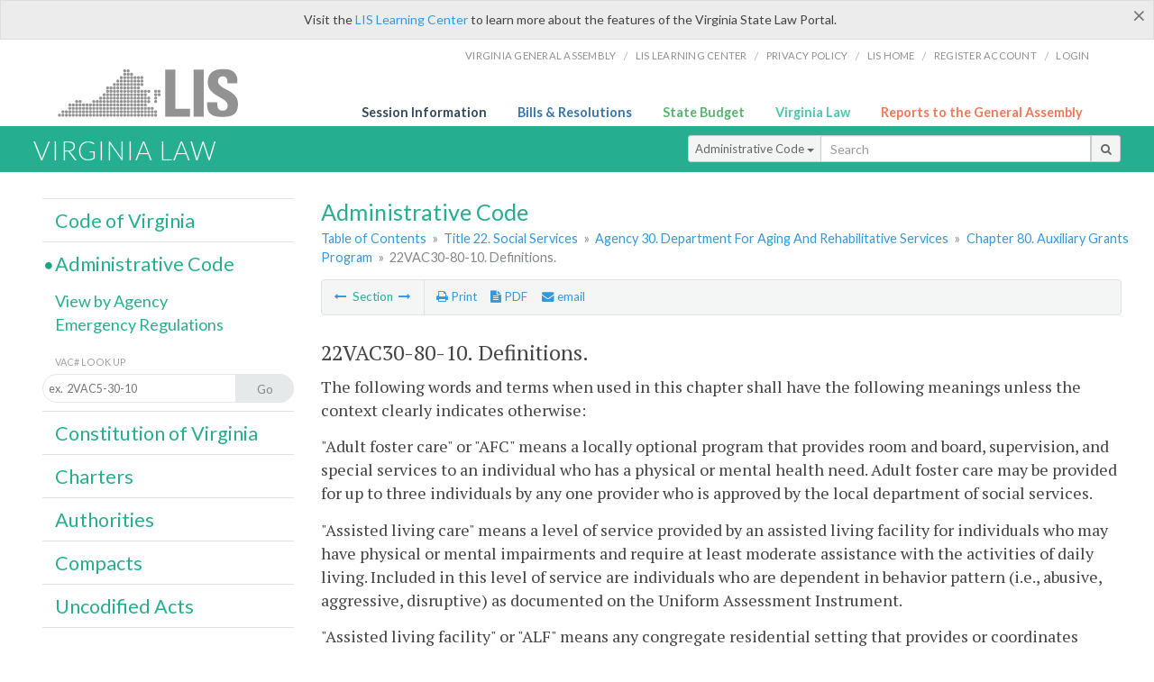

--- FILE ---
content_type: text/html; charset=utf-8
request_url: https://law.lis.virginia.gov/admincode/title22/agency30/chapter80/section10/
body_size: 15538
content:
    <!-- #region Login -->
    <!-- #endregion -->


<!DOCTYPE html>
<html xmlns="http://www.w3.org/1999/xhtml">
	<head id="Head1">
		<title>22VAC30-80-10. Definitions.</title>
		<meta http-equiv="X-UA-Compatible" content="IE=edge" />
		<meta http-equiv="Content-Type" content="text/html; charset=utf-8" />
		<meta name="viewport" content="width=device-width, initial-scale=1.0" />
		
		<link rel="apple-touch-icon" href="./images/favicon-law16.png" sizes="16x16" />
		<link rel="apple-touch-icon" href="./images/favicon-law32.png" sizes="32x32" />
        <script src="/Scripts/session.js" type="text/javascript"></script>
		<link rel="stylesheet" href="/Content/base.css" type="text/css" media="all" />
		<!--[if lt IE 9 ]><link rel="stylesheet" href="./Content/720_grid.css" type="text/css" /><![endif]-->
		<link rel="stylesheet" href="/Content/720_grid.css" type="text/css" media="screen and (min-width: 720px)" />
		<link rel="stylesheet" href="/Content/986_grid.css" type="text/css" media="screen and (min-width: 986px)" />
		<link rel="stylesheet" href="/Content/1236_grid.css" media="screen and (min-width: 1236px)" />
		<link rel="stylesheet" href="/Content/font-awesome.min.css" />
		<link href='https://fonts.googleapis.com/css?family=PT+Sans+Narrow:400,700' rel='stylesheet' type='text/css' />
		<link type="text/css" rel="stylesheet" href="https://fonts.googleapis.com/css?family=PT Serif:r,i,400,700" />
		
		<link href='https://fonts.googleapis.com/css?family=Lato:400,700,300,300italic,400italic,700italic' rel='stylesheet' type='text/css' />
		<link rel="stylesheet" href="/Content/jquery.fancybox.css" type="text/css" media="all" />
		<link rel="stylesheet" href="/Content/jquery.qtip.min.css" type="text/css" media="all" />
		
    <meta name='title' content='Title 22. Social Services' /><meta name='VACtitle' content='Title 22. Social Services' /><meta name='agency' content='Agency 30. Department For Aging And Rehabilitative Services' /><meta name='docid' content='2203000800010' /><meta name='collection' content='Virginia Administrative Code' />

		<style type="text/css">.fancybox-margin {margin-right: 0px;}</style>
        <!-- Google tag (gtag.js) -->
        <script async src="https://www.googletagmanager.com/gtag/js?id=G-F6YYKCXH17"></script>
        <script>
          window.dataLayer = window.dataLayer || [];
          function gtag(){dataLayer.push(arguments);}
          gtag('js', new Date());
          gtag('config', 'G-F6YYKCXH17');
        </script>
	</head>

<body>
    <input type="text" style="width:0;height:0;visibility:hidden;position:absolute;left:0;top:0" /> 
    <input type="password" style="width:0;height:0;visibility:hidden;position:absolute;left:0;top:0" />
    <input type="hidden" id="hidSignIn" value="0" />
    
    
    <div class="top-bar"></div>
    <header>
        <nav>
            <div class="lis-links-content full">
                <ul>
                    <li><a href="https://virginiageneralassembly.gov/">Virginia General Assembly</a> /</li>
                    <li><a href="https://help.lis.virginia.gov">LIS Learning Center</a> /</li>
                    <li><a href="https://lis.virginia.gov/privacy">Privacy Policy</a> /</li>
                    <li><a href="https://lis.virginia.gov">LIS home</a> /</li>
                    <li><a href="https://lis.virginia.gov/register-account">Register Account</a> /</li>
                    <li><a href="https://lis.virginia.gov/login">Login</a></li>
                </ul>
            </div>
        </nav>
    </header>
    <div class="grid-wrapper one-and-three halves">
        <div class="portal-title">
            <a href="https://lis.virginia.gov/">LIS</a>
        </div>
        <div class="portal-links">
            <ul>
                <li>
                    <a class="txt-blue" href="https://lis.virginia.gov">Session Information</a>
                </li>
                <li>
                    <a class="txt-dark-blue" href="https://lis.virginia.gov/bill-search">Bills & Resolutions</a>
                </li>
                <li>
                    <a class="txt-green" href="https://budget.lis.virginia.gov/default/2025/1">State Budget</a>
                </li>
                <li>
                    <a class="txt-light-green" href="https://law.lis.virginia.gov/">Virginia Law</a>
                </li>
                <li>
                    <a class="txt-orange" href="https://rga.lis.virginia.gov/">Reports to the General Assembly</a>
                </li>
            </ul>
        </div>
    </div>
        
        
        <div class="va-law">
            <div class="grid">
                <div class="row">
                    <div class="slot-0-1-2">
                        <h1><a href="https://law.lis.virginia.gov">Virginia Law</a></h1>
                    </div>
                    <div class="slot-3-4-5">
                        <div class="input-group .search-comp ">
                            <div class="input-group-btn">
                                <button type="button" id='searchType' value="Administrative_Code" class="btn btn-sm btn-default dropdown-toggle" data-toggle="dropdown">Administrative Code <span class="caret"></span></button>
                                <ul id='searchList' class="dropdown-menu" role="menu">
                                    <li class="searchBtn"><a href="#">All</a></li>
                                    <li class="searchBtn "><a href="#">Code of Virginia</a></li>
                                    <li class="searchBtn active"><a href="#">Administrative Code</a></li>
                                    <li class="searchBtn "><a href="#">Constitution</a></li>
                                    <li class="searchBtn "><a href="#">Charters</a></li>
                                    <li class="searchBtn "><a href="#">Authorities</a></li>
                                    <li class="searchBtn "><a href="#">Compacts</a></li>
                                    <li class="searchBtn "><a href="#">Uncodified Acts</a></li>
                                </ul>
                            </div>
                            <!-- /btn-group -->
                            <input type="text" id="txtSearch" class="form-control input-sm" placeholder="Search" />
                            <span class="input-group-btn">
                                <button class="btn btn-sm btn-default" id="searchBtn" type="button"><i class="fa fa-search"></i></button>
                            </span>
                        </div>
                        <!-- /input-group -->
                    </div>
                </div>
            </div>
        </div>
        
        
        <div class="grid">
            
	<!-- #region Variables -->
	<!-- #endregion -->
	<!-- #region Highlights -->
	<!-- #endregion -->
	<!-- #region Build Pages -->
	<!-- #endregion -->


<body class="flipcol  ">
	<input type="hidden" id="hidST" />
    <input type="hidden" id="hidToC" value="1" />
    <input type="hidden" id="hidID" />
	<input type="hidden" id="hidReg" value="false" />
	<input type="hidden" id="hidReport" value="0" />
	<input type="hidden" id="hidSegments" value="22/30/80/10" />
    <input type="hidden" id="hidPage" value="admincode" />
    <input type="hidden" id="vacSection" value="22VAC30-80-10" />
    <input type="hidden" id="bodyWOAnchor" value="&lt;p class=&quot;sectind&quot;&gt;The following words and terms when used in this chapter shall have the following meanings unless the context clearly indicates otherwise:&lt;/p&gt;
&lt;p class=&quot;sectind&quot;&gt;&quot;Adult foster care&quot; or &quot;AFC&quot; means a locally optional program that provides room and board, supervision, and special services to an individual who has a physical or mental health need. Adult foster care may be provided for up to three individuals by any one provider who is approved by the local department of social services.&lt;/p&gt;
&lt;p class=&quot;sectind&quot;&gt;&quot;Assisted living care&quot; means a level of service provided by an assisted living facility for individuals who may have physical or mental impairments and require at least moderate assistance with the activities of daily living. Included in this level of service are individuals who are dependent in behavior pattern (i.e., abusive, aggressive, disruptive) as documented on the Uniform Assessment Instrument.&lt;/p&gt;
&lt;p class=&quot;sectind&quot;&gt;&quot;Assisted living facility&quot; or &quot;ALF&quot; means any congregate residential setting that provides or coordinates personal and health care services, 24-hour supervision, and assistance (scheduled and unscheduled) for the maintenance or care of four or more adults who are aged or infirm or who have disabilities and who are cared for in a primarily residential setting, except (i) a facility or portion of a facility licensed by the State Board of Health or the Department of Behavioral Health and Developmental Services, but including any portion of such facility not so licensed; (ii) the home or residence of an individual who cares for or maintains only persons related to him by blood or marriage; (iii) a facility or portion of a facility serving individuals who are infirm or who have disabilities between the ages of 18 and 21, or 22 if enrolled in an educational program for individuals with disabilities pursuant to &amp;sect; 22.1-214 of the Code of Virginia, when such facility is licensed by the Virginia Department of Social Services as a children&#39;s residential facility under Chapter 17 (&amp;sect; 63.2-1700 et seq.) of Title 63.2 of the Code of Virginia, but including any portion of the facility not so licensed; and (iv) any housing project for individuals who are 62 years of age or older or individuals with disabilities that provides no more than basic coordination of care services and is funded by the U.S. Department of Housing and Urban Development, by the U.S. Department of Agriculture, or by the Virginia Housing Development Authority. Included in this definition are any two or more places, establishments, or institutions owned or operated by a single entity and providing maintenance or care to a combined total of four or more adults who are aged or infirm or who have disabilities. Maintenance or care means the protection, general supervision and oversight of the physical and mental well-being of an individual who is aged or infirm or who has a disability.&lt;/p&gt;
&lt;p class=&quot;sectind&quot;&gt;&quot;Authorized payee&quot; means the individual who may be a court-appointed conservator or guardian, a person with a valid power of attorney, or an authorized representative with the documented authority to accept funds on behalf of the individual. An authorized payee for the auxiliary grant shall not be (i) the licensee or (ii) the owner of, employee of, or an entity hired by or contracted by the ALF or AFC home.&lt;/p&gt;
&lt;p class=&quot;sectind&quot;&gt;&quot;Authorized representative&quot; means the person representing or standing in place of the individual receiving the auxiliary grant for the conduct of the auxiliary grant recipient&#39;s affairs (i.e., personal or business interests). &quot;Authorized representative&quot; may include a guardian, conservator, attorney-in-fact under durable power of attorney, trustee, or other person expressly named in writing by the individual as his agent. An authorized representative shall not be (i) the licensee or (ii) the owner of, employee of, or an entity hired by or contracted by the ALF, AFC home, or a supportive housing provider unless the auxiliary grant recipient designates such a person to assist with financial management of his personal needs allowance as a choice of last resort because there is no other authorized representative willing or available to serve in this capacity.&lt;/p&gt;
&lt;p class=&quot;sectind&quot;&gt;&quot;Auxiliary Grants Program&quot; or &quot;AG&quot; means a state and locally funded assistance program to supplement income of an individual receiving Supplemental Security Income (SSI) or adult who would be eligible for SSI except for excess income, who resides in an ALF, an AFC home, or a supportive housing setting with an established rate. The total number of individuals within the Commonwealth of Virginia eligible to receive AG in a supportive housing setting shall not exceed the number designated in the signed agreement between the department and the Social Security Administration.&lt;/p&gt;
&lt;p class=&quot;sectind&quot;&gt;&quot;Certification&quot; means an official approval as designated on the form provided by the department and prepared by an ALF or a supportive housing provider. Each ALF shall annually certify that it has properly managed the personal funds and personal needs allowances of individuals residing in the ALF and is in compliance with program regulations and appropriate licensing regulations. Each supportive housing provider shall annually certify that it is in compliance with this chapter.&lt;/p&gt;
&lt;p class=&quot;sectind&quot;&gt;&quot;Department&quot; means the Department for Aging and Rehabilitative Services.&lt;/p&gt;
&lt;p class=&quot;sectind&quot;&gt;&quot;DBHDS&quot; means the Department of Behavioral Health and Developmental Services.&lt;/p&gt;
&lt;p class=&quot;sectind&quot;&gt;&quot;Established rate&quot; means the rate as set forth in the appropriation act or as set forth to meet federal maintenance of effort requirements.&lt;/p&gt;
&lt;p class=&quot;sectind&quot;&gt;&quot;Licensee&quot; means any person, association, partnership, corporation, limited liability company, or governmental unit to whom a license to operate an ALF is issued in accordance with 22VAC40-73.&lt;/p&gt;
&lt;p class=&quot;sectind&quot;&gt;&quot;Personal funds&quot; means payments the individual receives, whether earned or unearned, including wages, pensions, Social Security benefits, and retirement benefits. &quot;Personal funds&quot; does not include the personal needs allowance.&lt;/p&gt;
&lt;p class=&quot;sectind&quot;&gt;&quot;Personal needs allowance&quot; means a portion of the AG payment that is reserved for meeting the individual&#39;s personal needs. The amount is established by the Virginia General Assembly.&lt;/p&gt;
&lt;p class=&quot;sectind&quot;&gt;&quot;Personal toiletries&quot; means hygiene items provided to the individual by the ALF or AFC home including deodorant, razor, shaving cream, shampoo, soap, toothbrush, and toothpaste.&lt;/p&gt;

&lt;p class=&quot;sectind&quot;&gt;&quot;Provider&quot; means an ALF that is licensed by the Virginia Department of Social Services or an AFC provider that is approved by a local department of social services or a supportive housing provider as defined in &amp;sect; 37.2-421.1 of the Code of Virginia.&lt;/p&gt;
&lt;p class=&quot;sectind&quot;&gt;&quot;Provider agreement&quot; means a written agreement that ALF and supportive housing providers must complete and submit to the department when requesting approval to admit individuals receiving AG.&lt;/p&gt;
&lt;p class=&quot;sectind&quot;&gt;&quot;Qualified assessor&quot; means an individual who is authorized by 22VAC30-110 to perform an assessment, reassessment, or change in level of care for an individual applying for AG or residing in an ALF or a supportive housing setting. For individuals receiving services from a community services board or behavioral health authority, a qualified assessor is an employee or designee of the community services board or behavioral health authority.&lt;/p&gt;
&lt;p class=&quot;sectind&quot;&gt;&quot;Rate&quot; means the established rate.&lt;/p&gt;
&lt;p class=&quot;sectind&quot;&gt;&quot;Residential living care&quot; means a level of service provided by an ALF for individuals who may have physical or mental impairments and require only minimal assistance with the activities of daily living. Included in this level of service are individuals who are dependent in medication administration as documented on the Uniform Assessment Instrument (UAI).&lt;/p&gt;
&lt;p class=&quot;sectind&quot;&gt;&quot;Supportive housing&quot; or &quot;SH&quot; means a residential setting with access to supportive services for an AG recipient in which tenancy as described in &amp;sect; 37.2-421.1 of the Code of Virginia is provided or facilitated by a provider licensed to provide mental health community support services, intensive community treatment, programs of assertive community treatment, supportive in-home services, or supervised living residential services that has entered into an agreement with the DBHDS pursuant to &amp;sect; 37.2-421.1 of the Code of Virginia.&lt;/p&gt;
&lt;p class=&quot;sectind&quot;&gt;&quot;Third-party payment&quot; means a payment made by a third party to an ALF, an AFC home, or supportive housing provider on behalf of an AG recipient for goods or services other than for food, shelter, or specific goods or services required to be provided by the ALF, an AFC home, or a supportive housing provider as a condition of participation in the AG in accordance with 22VAC30-80-45.&lt;/p&gt;
&lt;p class=&quot;sectind&quot;&gt;&quot;Uniform Assessment Instrument&quot; or &quot;UAI&quot; means the department-designated assessment form. It is used to record assessment information for determining the level of service that is needed.&lt;/p&gt;" />
    <input type="hidden" id="authWOAnchor" value="&amp;sect;&amp;sect; 51.5-131 and 51.5-160 of the Code of Virginia." />
    <input type="hidden" id="historyWOAnchor" value="Former 22VAC40-25-10, derived from VR615-01-51 &amp;sect; 1, eff. February 1, 1996; amended, Virginia Register Volume 23, Issue 20, eff. August 1, 2007; Volume 29, Issue 5, eff. December 5, 2012; amended and renumbered as 22VAC30-80-10, Virginia Register Volume 30, Issue 2, eff. October 23, 2013; amended, Virginia Register Volume 34, Issue 1, eff. October 4, 2017; Volume 35, Issue 10, eff. February 6, 2019; Volume 40, Issue 8, eff. January 3, 2024." />
	<div class="grid">
		<div class="row">
			<div class="slot-6-7-8">
				<section id="pageTitle"><h2 class='pg-title'>Administrative Code</h2></section>
				<section class="breadcrumbs" id="breadcrumbs"><p><a href='/admincode/'>Table of Contents</a></span> &raquo; <a href='/admincode/title22/'>Title 22. Social Services</a> &raquo; <a href='/admincode/title22/agency30/'>Agency 30. Department For Aging And Rehabilitative Services</a> &raquo; <a href='/admincode/title22/agency30/chapter80/'>Chapter 80. Auxiliary Grants Program</a> &raquo; <span class='breadcrumb-inactive'>22VAC30-80-10. Definitions.</span></p></section>
				<section class="content-header-menu" id="menucontainer">
					<nav class="content-header-menu-left"><ul><li><a title='Section ' href='/admincode/title22/agency30/chapter80/section/''><i class='fa fa-long-arrow-left'></i></a> Section <a title='Section Residency requirement' href='/admincode/title22/agency30/chapter80/section15/''><i class='fa fa-long-arrow-right'></i></a></li></ul></nav>
					<a href="#" class="scroll_top "><i class="fa fa-arrow-up"></i></a>
					<nav class="content-header-menu-middle"><ul><li><span id='printNorm'><a title='Print page' id='print' href=''><i class='fa fa-print'></i> Print</a></span></li><li><a id='A3' data-section='admincode/22/30/80/10' title='Download PDF' href='#'><i class='fa fa-file-text'></i> PDF</a></li><li><a class='fancybox fancybox.iframe' href='/emailForm'><i class='fa fa-envelope'></i> email</a></li></ul></nav>
							<nav class="content-header-menu-right"></nav>

				</section>
				<p class="sidenote alert rptCheckbox"><strong>Creating a Report:</strong> Check the sections you'd like to appear in the report, then use the "Create Report" button at the bottom of the page to generate your report. Once the report is generated you'll then have the option to download it as a pdf, print or email the report.</p>
				<div id="admin_code" class="content">
					<div id="printStuff"><div id='printHeader'>Virginia Administrative Code<br/>Title 22. Social Services<br/>Agency 30. Department For Aging And Rehabilitative Services<br/>Chapter 80. Auxiliary Grants Program</div><div id='printDate'>2/1/2026</div></div>
					<!--googleon: index-->
					<article id='admincode' class="content"><h2>22VAC30-80-10. Definitions.</h2><section id='edit14699' class='body' data-table='VACSections' data-field='sectionDocument'><p class="sectind">The following words and terms when used in this chapter shall have the following meanings unless the context clearly indicates otherwise:</p>
<p class="sectind">"Adult foster care" or "AFC" means a locally optional program that provides room and board, supervision, and special services to an individual who has a physical or mental health need. Adult foster care may be provided for up to three individuals by any one provider who is approved by the local department of social services.</p>
<p class="sectind">"Assisted living care" means a level of service provided by an assisted living facility for individuals who may have physical or mental impairments and require at least moderate assistance with the activities of daily living. Included in this level of service are individuals who are dependent in behavior pattern (i.e., abusive, aggressive, disruptive) as documented on the Uniform Assessment Instrument.</p>
<p class="sectind">"Assisted living facility" or "ALF" means any congregate residential setting that provides or coordinates personal and health care services, 24-hour supervision, and assistance (scheduled and unscheduled) for the maintenance or care of four or more adults who are aged or infirm or who have disabilities and who are cared for in a primarily residential setting, except (i) a facility or portion of a facility licensed by the State Board of Health or the Department of Behavioral Health and Developmental Services, but including any portion of such facility not so licensed; (ii) the home or residence of an individual who cares for or maintains only persons related to him by blood or marriage; (iii) a facility or portion of a facility serving individuals who are infirm or who have disabilities between the ages of 18 and 21, or 22 if enrolled in an educational program for individuals with disabilities pursuant to &sect; <a href='/vacode/22.1-214/'>22.1-214</a> of the Code of Virginia, when such facility is licensed by the Virginia Department of Social Services as a children's residential facility under Chapter 17 (&sect; <a href='/vacode/63.2-1700/'>63.2-1700</a> et seq.) of Title 63.2 of the Code of Virginia, but including any portion of the facility not so licensed; and (iv) any housing project for individuals who are 62 years of age or older or individuals with disabilities that provides no more than basic coordination of care services and is funded by the U.S. Department of Housing and Urban Development, by the U.S. Department of Agriculture, or by the Virginia Housing Development Authority. Included in this definition are any two or more places, establishments, or institutions owned or operated by a single entity and providing maintenance or care to a combined total of four or more adults who are aged or infirm or who have disabilities. Maintenance or care means the protection, general supervision and oversight of the physical and mental well-being of an individual who is aged or infirm or who has a disability.</p>
<p class="sectind">"Authorized payee" means the individual who may be a court-appointed conservator or guardian, a person with a valid power of attorney, or an authorized representative with the documented authority to accept funds on behalf of the individual. An authorized payee for the auxiliary grant shall not be (i) the licensee or (ii) the owner of, employee of, or an entity hired by or contracted by the ALF or AFC home.</p>
<p class="sectind">"Authorized representative" means the person representing or standing in place of the individual receiving the auxiliary grant for the conduct of the auxiliary grant recipient's affairs (i.e., personal or business interests). "Authorized representative" may include a guardian, conservator, attorney-in-fact under durable power of attorney, trustee, or other person expressly named in writing by the individual as his agent. An authorized representative shall not be (i) the licensee or (ii) the owner of, employee of, or an entity hired by or contracted by the ALF, AFC home, or a supportive housing provider unless the auxiliary grant recipient designates such a person to assist with financial management of his personal needs allowance as a choice of last resort because there is no other authorized representative willing or available to serve in this capacity.</p>
<p class="sectind">"Auxiliary Grants Program" or "AG" means a state and locally funded assistance program to supplement income of an individual receiving Supplemental Security Income (SSI) or adult who would be eligible for SSI except for excess income, who resides in an ALF, an AFC home, or a supportive housing setting with an established rate. The total number of individuals within the Commonwealth of Virginia eligible to receive AG in a supportive housing setting shall not exceed the number designated in the signed agreement between the department and the Social Security Administration.</p>
<p class="sectind">"Certification" means an official approval as designated on the form provided by the department and prepared by an ALF or a supportive housing provider. Each ALF shall annually certify that it has properly managed the personal funds and personal needs allowances of individuals residing in the ALF and is in compliance with program regulations and appropriate licensing regulations. Each supportive housing provider shall annually certify that it is in compliance with this chapter.</p>
<p class="sectind">"Department" means the Department for Aging and Rehabilitative Services.</p>
<p class="sectind">"DBHDS" means the Department of Behavioral Health and Developmental Services.</p>
<p class="sectind">"Established rate" means the rate as set forth in the appropriation act or as set forth to meet federal maintenance of effort requirements.</p>
<p class="sectind">"Licensee" means any person, association, partnership, corporation, limited liability company, or governmental unit to whom a license to operate an ALF is issued in accordance with <a href='/admincode/title22/agency40/chapter73/'>22VAC40-73</a>.</p>
<p class="sectind">"Personal funds" means payments the individual receives, whether earned or unearned, including wages, pensions, Social Security benefits, and retirement benefits. "Personal funds" does not include the personal needs allowance.</p>
<p class="sectind">"Personal needs allowance" means a portion of the AG payment that is reserved for meeting the individual's personal needs. The amount is established by the Virginia General Assembly.</p>
<p class="sectind">"Personal toiletries" means hygiene items provided to the individual by the ALF or AFC home including deodorant, razor, shaving cream, shampoo, soap, toothbrush, and toothpaste.</p>
<p class="sectind">"Provider" means an ALF that is licensed by the Virginia Department of Social Services or an AFC provider that is approved by a local department of social services or a supportive housing provider as defined in &sect; <a href='/vacode/37.2-421.1/'>37.2-421.1</a> of the Code of Virginia.</p>
<p class="sectind">"Provider agreement" means a written agreement that ALF and supportive housing providers must complete and submit to the department when requesting approval to admit individuals receiving AG.</p>
<p class="sectind">"Qualified assessor" means an individual who is authorized by <a href='/admincode/title22/agency30/chapter110/'>22VAC30-110</a> to perform an assessment, reassessment, or change in level of care for an individual applying for AG or residing in an ALF or a supportive housing setting. For individuals receiving services from a community services board or behavioral health authority, a qualified assessor is an employee or designee of the community services board or behavioral health authority.</p>
<p class="sectind">"Rate" means the established rate.</p>
<p class="sectind">"Residential living care" means a level of service provided by an ALF for individuals who may have physical or mental impairments and require only minimal assistance with the activities of daily living. Included in this level of service are individuals who are dependent in medication administration as documented on the Uniform Assessment Instrument (UAI).</p>
<p class="sectind">"Supportive housing" or "SH" means a residential setting with access to supportive services for an AG recipient in which tenancy as described in &sect; <a href='/vacode/37.2-421.1/'>37.2-421.1</a> of the Code of Virginia is provided or facilitated by a provider licensed to provide mental health community support services, intensive community treatment, programs of assertive community treatment, supportive in-home services, or supervised living residential services that has entered into an agreement with the DBHDS pursuant to &sect; <a href='/vacode/37.2-421.1/'>37.2-421.1</a> of the Code of Virginia.</p>
<p class="sectind">"Third-party payment" means a payment made by a third party to an ALF, an AFC home, or supportive housing provider on behalf of an AG recipient for goods or services other than for food, shelter, or specific goods or services required to be provided by the ALF, an AFC home, or a supportive housing provider as a condition of participation in the AG in accordance with <a href='/admincode/title22/agency30/chapter80/section45/'>22VAC30-80-45</a>.</p>
<p class="sectind">"Uniform Assessment Instrument" or "UAI" means the department-designated assessment form. It is used to record assessment information for determining the level of service that is needed.</p></section><p class='auth'>Statutory Authority</p><p id='edit13337' class='body auth' data-table='VACAuthoritiesHistoricalNotes' data-field='authority'>&sect;&sect; <a href='/vacode/51.5-131/'>51.5-131</a> and <a href='/vacode/51.5-160/'>51.5-160</a> of the Code of Virginia.</p><p class='history'>Historical Notes</p><p id='edit13337' class='body history' data-table='VACAuthoritiesHistoricalNotes' data-field='historicalNotes'>Former 22VAC40-25-10, derived from VR615-01-51 &sect; 1, eff. February 1, 1996; amended, Virginia Register <a href='http://register.dls.virginia.gov/vol23/iss20/v23i20.pdf'>Volume 23, Issue 20</a>, eff. August 1, 2007; <a href='http://register.dls.virginia.gov/toc.aspx?voliss=29:05'>Volume 29, Issue 5</a>, eff. December 5, 2012; amended and renumbered as 22VAC30-80-10, Virginia Register <a href='http://register.dls.virginia.gov/toc.aspx?voliss=30:02'>Volume 30, Issue 2</a>, eff. October 23, 2013; amended, Virginia Register <a href='http://register.dls.virginia.gov/toc.aspx?voliss=34:01'>Volume 34, Issue 1</a>, eff. October 4, 2017; <a href='http://register.dls.virginia.gov/toc.aspx?voliss=35:10'>Volume 35, Issue 10</a>, eff. February 6, 2019; <a href='http://register.dls.virginia.gov/toc.aspx?voliss=40:08'>Volume 40, Issue 8</a>, eff. January 3, 2024.</p><p></p></article>
					<!--googleoff: index-->
					<p id="sidenote1" class="sidenote">Website addresses provided in the Virginia Administrative Code to documents incorporated by reference are for the reader's convenience only, may not necessarily be active or current, and should not be relied upon. To ensure the information incorporated by reference is accurate, the reader is encouraged to use the source document described in the regulation.</p>
					<p id="sidenote2" class="sidenote">As a service to the public, the Virginia Administrative Code is provided online by the Virginia General Assembly. We are unable to answer legal questions or respond to requests for legal advice, including application of law to specific fact. To understand and protect your legal rights, you should consult an attorney.</p>
				</div>
						<nav class="content-footer-menu"><ul><li><a title='Section ' href='/admincode/title22/agency30/chapter80/section/''><i class='fa fa-long-arrow-left'></i></a> Section <a title='Section Residency requirement' href='/admincode/title22/agency30/chapter80/section15/''><i class='fa fa-long-arrow-right'></i></a></li></ul></nav>

			</div>
			<div class="slot-9">
				<nav id="section-menu">
					<ul class="section-header-menu">
						<li>
							<h3><a href="/vacode">Code of Virginia</a></h3>
						</li>
						<li class="selected">
							<h3><a href="/admincode">Administrative Code</a></h3>
						</li>
						<ul class="section-sub-menu">
							<li><a href="/admincodeagencylist">View by Agency</a></li>
							<li><a href="http://register.dls.virginia.gov/emergency_regs.shtml">Emergency Regulations</a></li>
						</ul>
						<ul class="section-sub-menu">
							<li><span class="form-title">VAC# Look Up</span></li>
							<li id='search-box'>
								<div action='/search' id='search-form' method='get' target='_top'>
									<input id='search-text' name='q' placeholder='ex.  2VAC5-30-10' type='text' />
									<button id='search-button' type='submit'><span>Go</span></button>
								</div>
							</li>
						</ul>
						<li>
							<h3><a href="/constitution">Constitution of Virginia</a></h3>
						</li>
						<li>
							<h3><a href="/charters">Charters</a></h3>
						</li>
						<li>
							<h3><a href="/authorities">Authorities</a></h3>
						</li>
						<li>
							<h3><a href="/compacts">Compacts</a></h3>
						</li>
						<li>
							<h3><a href="/uncodifiedacts">Uncodified Acts</a></h3>
						</li>
					</ul>
				</nav>
			</div>
		</div>
	</div>
    <script type="text/javascript">var siteurl = 'https://law.lis.virginia.gov';</script>
	<script src="/Scripts/jquery.min.js" type="text/javascript"></script>
	
	<script src="/Scripts/responsive.js" type="text/javascript"></script>
	<script src="/Scripts/modernizer.js" type="text/javascript" charset="utf-8"></script>
	<script src="/Scripts/bootstrap.min.js" type="text/javascript" charset="utf-8"></script>
	<script src="/Scripts/jquery.fancybox.js" type="text/javascript" charset="utf-8"></script>
	<script src="/Scripts/fancybox/jquery.easing-1.3.pack.js" type="text/javascript"></script>
	<script src="/Scripts/fancybox/jquery.mousewheel-3.0.4.pack.js" type="text/javascript"></script>
	<script src="/Scripts/printThisCoV.js" type="text/javascript"></script>
    <script src="/Scripts/jquery.cookie.js" type="text/javascript"></script>
	<script src="/Scripts/search.js" type="text/javascript"></script>
    <script src="/Scripts/searchAdmin.js" type="text/javascript"></script>
    <script src="/Scripts/isFontFaceSupported.js" type="text/javascript"></script>
	<script src="/Scripts/jquery.qtip.js" type="text/javascript"></script>
    
	<link rel="stylesheet" href="/Content/msgBoxLight.css" />
	<script src="/Scripts/jquery.msgBox.js" type="text/javascript" charset="utf-8"></script>
    <script src="/Scripts/tinymce/tinymce.min.js" type="text/javascript" charset="utf-8"></script>
	<script src="/Scripts/edit.js" type="text/javascript"></script>
    <script src="/Scripts/AdminInit.js" type="text/javascript"></script>
    
    <script src="/Scripts/report.js" type="text/javascript"></script>
    <script src="/Scripts/default.js" type="text/javascript"></script>
	<script src="/Scripts/pdf.js" type="text/javascript"></script>
	<script type="text/javascript">
		    $('document').ready(function () {
		        $('#print').click(function () {
		            $("#admin_code").printThis();
		            return (false);
		        });

		        var val = parseInt($.browser.version);
		        if ($.browser.msie || (val > 7 && val <= 11)) {
		            //stuff here (like adding an IE10 class to the body or html tag
		            $(".input-sm").css("margin-top", "1px");
		        }

		        $('a.fancybox').fancybox({
		            type: "iframe",
		            'width': 650,
		            'height': 520
		        });

		        $("a.single_image").fancybox({
		            type: "iframe",
		            'width': 650,
		            'height': 720
		        });

		        $('.fancybox').attr('href', "/emailForm?parent=admincode/" + $('#hidSegments').val());

		        $('.hdr-read-text a').fancybox({
		            type: "iframe",
		            'width': 650,
		            'height': 701,
		            'autoDimensions': false,
		            'autoSize': false,
		            afterClose: function (event, ui) {
		                //parent.document.getElementById("hidBiP").value = "false";
		                parent.$("#hidReg").val("false");
		            }
		        });

		        var _hidVal = $('#hidReg').val();
		        if (_hidVal == 'true') {
		            $('.hdr-read-text a').click();
		        }

		        $('p.hdr-read-text a').qtip({
		            content: 'Emergency and Emergency/NORA Regulations',
		            style: {
		                textAlign: 'center',
		                tip: true,
		                classes: 'qtip-rounded qtip-shadow',
		            },
		            position: {
		                my: 'top center',
		                at: 'bottom center'
		            }
		        });

		    });

		    function PrintPreview() {
		        printWindow = window.open("", "", "location=1,status=1,scrollbars=1,width=650,height=600");
		        printWindow.document.write('<!DOCTYPE html><html><head>');
		        //printWindow.document.write('<link rel="stylesheet" href="./css/base.css" type="text/css" media="all" />');
		        printWindow.document.write('<style type="text/css">@media print{.no-print, .no-print *{display: none !important;}h6{display:none !important;}#printPages{display:none !important;}}#printDate {display:none !important;}</style>');
		        printWindow.document.write('<style type="text/css">#printHeader{display:block;font-size:1em;line-height:1.3em;text-align:left;margin-bottom:.8em;}</style>');

		        printWindow.document.write('<style type="text/css">body{color:#444;font-family:"PT Serif",Georgia,serif;line-height:1.3em;font-size: .95em;}h2{margin:0 0 .1em 0;font-weight:normal;line-height:1.2em;font-size:1.4em;letter-spacing:.01em;padding:0 .35em 0 0.25em;}');
		        printWindow.document.write('.hdr-read-text,.read-text,.rptCheckbox{display:none;}ul .outline{margin-bottom:1em;}ul{list-style:none;}.outline ul{margin-left:1em;}a, a:link{color:#1a73ae;text-decoration:none;}');
		        printWindow.document.write('b{margin:0;padding:0;border:0;font-size:100%;vertical-align:baseline;}.number-descrip-list{line-height:1.55em;margin-bottom:1em;height:auto;}');
		        printWindow.document.write('.number-descrip-list dt {clear: left;float: left;display: table-cell;font-weight: bold;width: 6.75em;}.number-descrip-list dd {padding-bottom: .125em;display: table-cell;}');
		        printWindow.document.write('.number-descrip-list-outline{margin-left:1em;line-height:1.55em;}.number-descrip-list-outline dt{width:7em;font-weight:bold;}');
		        printWindow.document.write('.number-descrip-list-outline dd{display:table-cell;padding-bottom:0;}</style>');

		        printWindow.document.write('<style type="text/css">h6 {font-family: "Lato", Helvetica, Arial, sans-serif;font-size: 14px;border-bottom: 1px solid #ddd;padding-bottom: 15px;}');
		        printWindow.document.write('table{border-collapse: collapse;border-spacing: 0;margin-bottom: 15px;}.printButtons {width: 100%;text-align: right;position: absolute;right: 10px;top: 28px;}</style>');
		        printWindow.document.write('<style>#printPages{position:absolute;left: 120px;top: 30px;}.hiddenTable {display: none !important;}</style>');

		        printWindow.document.write('</head><body>');
		        printWindow.document.write('<h6>Print Preview</h6><span id="printPages"></span>')
		        printWindow.document.write('<div class="printButtons">');

		        //Print and cancel button
		        printWindow.document.write('<input type="button" id="btnPrint" value="Print" class="no-print" onclick="window.print();window.onfocus=function(){window.close();}" />');
		        printWindow.document.write('<input type="button" id="btnCancel" value="Cancel" class="no-print" onclick="window.close()" />');

		        printWindow.document.write('</div>');

		        //You can include any data this way.
		        var _page = '<div id="admincode" class="admincode">' + $('#admincode').html() + '</div>';
		        printWindow.document.write(_page);
		        printWindow.document.write('<scr' + 'ipt type="text/javascript">var divHeight;var obj = document.getElementById("admincode");if(obj.offsetHeight){divHeight=obj.offsetHeight;}else if(obj.style.pixelHeight){divHeight=obj.style.pixelHeight;}document.getElementById("printPages").innerHTML="Approximate Number of Pages: " + Math.ceil(divHeight / 850);</sc' + 'ript>');
		        printWindow.document.write('</body></html>');
		        printWindow.document.close();
		        printWindow.focus();
		    }
	</script>
	<!-- HTML5 shim and Respond.js IE8 support of HTML5 elements and media queries -->

</body>
        </div>
        
        
        <div class="footer">
            <nav class="footer-links" style="line-height: 1.4;">
                <div class="container-fluid">
                    <div class="row">
                        <div id='generic_login_div' style="display:none;z-index:9999;padding:10px;" class="corners dropshadow">
                            <h3>Sign In</h3>
                            <div class='form-row'>
                                <label id='lblusername' for='username'>Username:&nbsp; </label>
                                <input type='text' class="user" name='username' placeholder="Username" id='username' />
                                <label id="userError"></label>
                            </div>
                            <div class='form-row'>
                                <label id='lblpassword' for='password'>Password:&nbsp; </label>
                                <input type='password' class="pass" name='password' placeholder="Password" id='password' />
                                <label id="passError"></label>
                            </div>
                            <div class='submit-row'>
                                <input type='button' id="btnLogin" class="button" value='Login' />
                                <a onclick='hideLogin()' class="hover">Cancel</a>
                            </div>
                        </div>
                        <div id="dialog-modal" style="display:none;"></div>
                        <span class="col-xs-12 text-center">
                            <ul>
                                <li><a href="https://lis.virginia.gov">LIS Home</a></li>
                                <li><a id="aLIAB" href="https://lis.virginia.gov/register-account">Lobbyist-in-a-Box</a></li>
                                
                            </ul>
                            <p>
                                © Copyright Commonwealth of Virginia,
                                <script>document.write(new Date().getFullYear())</script>. All rights reserved. Site developed by the <a href="http://dlas.virginia.gov">Division of Legislative Automated Systems (DLAS)</a>.
                                <a href="" id="signin" onclick="showLogin();return false;">Sign In</a>
                                
                            </p>
                        </span>
                    </div>
                </div>
            </nav>
        </div>
        
</body>
</html>

<!--[if lt IE 10 ]><script async src="<%: FriendlyUrl.Href("~/Scripts/placeHolder.js" type="text/javascript"></script><![endif]-->
<!-- HTML5 shim and Respond.js IE8 support of HTML5 elements and media queries -->
<!--[if lt IE 9]>
<script src="~/Scripts/html5shiv.js"></script>
<script src="~/Scripts/respond.js"></script>
<![endif]-->

<script src="/Scripts/SwitchMode.js" type="text/javascript"></script>